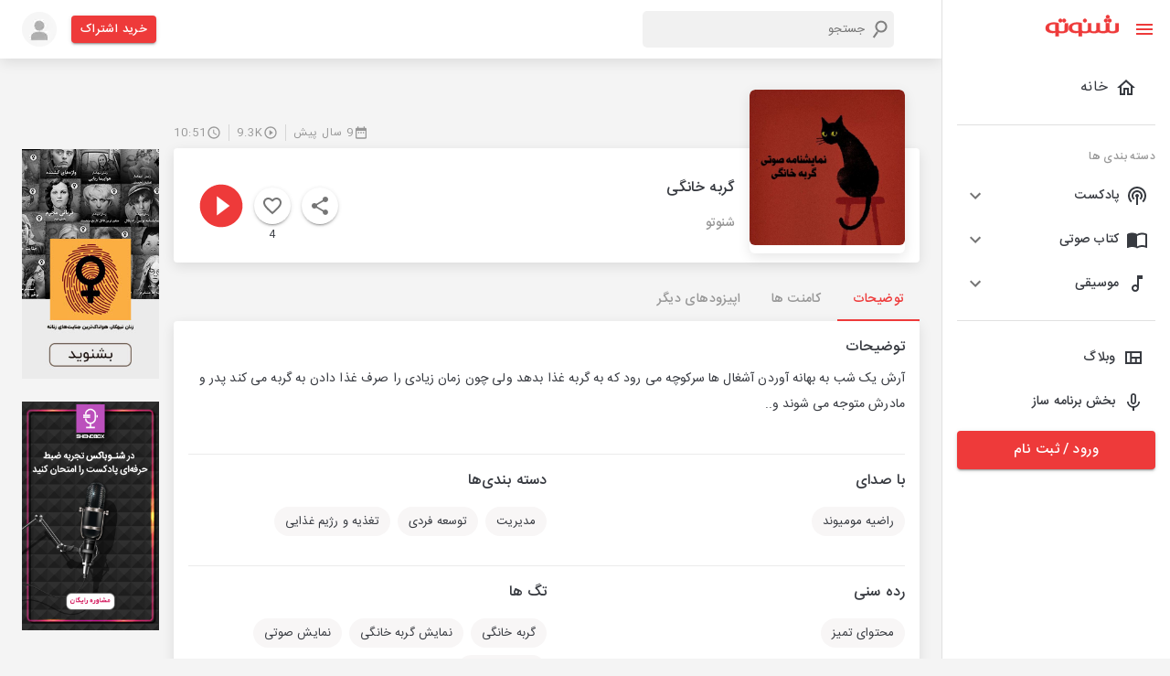

--- FILE ---
content_type: application/javascript; charset=UTF-8
request_url: https://shenoto.com/_next/static/chunks/pages/cat/%5BisLocal%5D/%5BisAlbum%5D/%5BcontentType%5D/%5Bid%5D/%5BcontentTitle%5D-a5fb1c08e218205a.js
body_size: 7262
content:
(self.webpackChunk_N_E=self.webpackChunk_N_E||[]).push([[9120],{89716:function(e,t,a){"use strict";var o=a(95318);t.Z=void 0;var r=o(a(64938)),n=a(85893),l=(0,r.default)((0,n.jsx)("path",{d:"m19 21-7-3-7 3V5c0-1.1.9-2 2-2h7c-.63.84-1 1.87-1 3 0 2.76 2.24 5 5 5 .34 0 .68-.03 1-.1V21zM17.83 9 15 6.17l1.41-1.41 1.41 1.41 3.54-3.54 1.41 1.41L17.83 9z"}),"BookmarkAdded");t.Z=l},61659:function(e,t,a){"use strict";var o=a(95318);t.Z=void 0;var r=o(a(64938)),n=a(85893),l=(0,r.default)((0,n.jsx)("path",{d:"M15.41 7.41 14 6l-6 6 6 6 1.41-1.41L10.83 12z"}),"NavigateBefore");t.Z=l},87918:function(e,t,a){"use strict";a.d(t,{Z:function(){return j}});var o=a(63366),r=a(87462),n=a(67294),l=a(86010),i=a(94780),c=a(41796),s=a(88169),d=a(85893),u=(0,s.Z)((0,d.jsx)("path",{d:"M12 2C6.47 2 2 6.47 2 12s4.47 10 10 10 10-4.47 10-10S17.53 2 12 2zm5 13.59L15.59 17 12 13.41 8.41 17 7 15.59 10.59 12 7 8.41 8.41 7 12 10.59 15.59 7 17 8.41 13.41 12 17 15.59z"}),"Cancel"),p=a(51705),m=a(98216),h=a(47739),g=a(71657),x=a(90948),b=a(34867);function f(e){return(0,b.Z)("MuiChip",e)}var y=(0,a(1588).Z)("MuiChip",["root","sizeSmall","sizeMedium","colorPrimary","colorSecondary","disabled","clickable","clickableColorPrimary","clickableColorSecondary","deletable","deletableColorPrimary","deletableColorSecondary","outlined","filled","outlinedPrimary","outlinedSecondary","avatar","avatarSmall","avatarMedium","avatarColorPrimary","avatarColorSecondary","icon","iconSmall","iconMedium","iconColorPrimary","iconColorSecondary","label","labelSmall","labelMedium","deleteIcon","deleteIconSmall","deleteIconMedium","deleteIconColorPrimary","deleteIconColorSecondary","deleteIconOutlinedColorPrimary","deleteIconOutlinedColorSecondary","focusVisible"]);const v=["avatar","className","clickable","color","component","deleteIcon","disabled","icon","label","onClick","onDelete","onKeyDown","onKeyUp","size","variant"],Z=(0,x.ZP)("div",{name:"MuiChip",slot:"Root",overridesResolver:(e,t)=>{const{ownerState:a}=e,{color:o,clickable:r,onDelete:n,size:l,variant:i}=a;return[{[`& .${y.avatar}`]:t.avatar},{[`& .${y.avatar}`]:t[`avatar${(0,m.Z)(l)}`]},{[`& .${y.avatar}`]:t[`avatarColor${(0,m.Z)(o)}`]},{[`& .${y.icon}`]:t.icon},{[`& .${y.icon}`]:t[`icon${(0,m.Z)(l)}`]},{[`& .${y.icon}`]:t[`iconColor${(0,m.Z)(o)}`]},{[`& .${y.deleteIcon}`]:t.deleteIcon},{[`& .${y.deleteIcon}`]:t[`deleteIcon${(0,m.Z)(l)}`]},{[`& .${y.deleteIcon}`]:t[`deleteIconColor${(0,m.Z)(o)}`]},{[`& .${y.deleteIcon}`]:t[`deleteIconOutlinedColor${(0,m.Z)(o)}`]},t.root,t[`size${(0,m.Z)(l)}`],t[`color${(0,m.Z)(o)}`],r&&t.clickable,r&&"default"!==o&&t[`clickableColor${(0,m.Z)(o)})`],n&&t.deletable,n&&"default"!==o&&t[`deletableColor${(0,m.Z)(o)}`],t[i],"outlined"===i&&t[`outlined${(0,m.Z)(o)}`]]}})((({theme:e,ownerState:t})=>{const a=(0,c.Fq)(e.palette.text.primary,.26);return(0,r.Z)({maxWidth:"100%",fontFamily:e.typography.fontFamily,fontSize:e.typography.pxToRem(13),display:"inline-flex",alignItems:"center",justifyContent:"center",height:32,color:e.palette.text.primary,backgroundColor:e.palette.action.selected,borderRadius:16,whiteSpace:"nowrap",transition:e.transitions.create(["background-color","box-shadow"]),cursor:"default",outline:0,textDecoration:"none",border:0,padding:0,verticalAlign:"middle",boxSizing:"border-box",[`&.${y.disabled}`]:{opacity:e.palette.action.disabledOpacity,pointerEvents:"none"},[`& .${y.avatar}`]:{marginLeft:5,marginRight:-6,width:24,height:24,color:"light"===e.palette.mode?e.palette.grey[700]:e.palette.grey[300],fontSize:e.typography.pxToRem(12)},[`& .${y.avatarColorPrimary}`]:{color:e.palette.primary.contrastText,backgroundColor:e.palette.primary.dark},[`& .${y.avatarColorSecondary}`]:{color:e.palette.secondary.contrastText,backgroundColor:e.palette.secondary.dark},[`& .${y.avatarSmall}`]:{marginLeft:4,marginRight:-4,width:18,height:18,fontSize:e.typography.pxToRem(10)},[`& .${y.icon}`]:(0,r.Z)({color:"light"===e.palette.mode?e.palette.grey[700]:e.palette.grey[300],marginLeft:5,marginRight:-6},"small"===t.size&&{fontSize:18,marginLeft:4,marginRight:-4},"default"!==t.color&&{color:"inherit"}),[`& .${y.deleteIcon}`]:(0,r.Z)({WebkitTapHighlightColor:"transparent",color:a,fontSize:22,cursor:"pointer",margin:"0 5px 0 -6px","&:hover":{color:(0,c.Fq)(a,.4)}},"small"===t.size&&{fontSize:16,marginRight:4,marginLeft:-4},"default"!==t.color&&{color:(0,c.Fq)(e.palette[t.color].contrastText,.7),"&:hover, &:active":{color:e.palette[t.color].contrastText}})},"small"===t.size&&{height:24},"default"!==t.color&&{backgroundColor:e.palette[t.color].main,color:e.palette[t.color].contrastText},t.onDelete&&{[`&.${y.focusVisible}`]:{backgroundColor:(0,c.Fq)(e.palette.action.selected,e.palette.action.selectedOpacity+e.palette.action.focusOpacity)}},t.onDelete&&"default"!==t.color&&{[`&.${y.focusVisible}`]:{backgroundColor:e.palette[t.color].dark}})}),(({theme:e,ownerState:t})=>(0,r.Z)({},t.clickable&&{userSelect:"none",WebkitTapHighlightColor:"transparent",cursor:"pointer","&:hover":{backgroundColor:(0,c.Fq)(e.palette.action.selected,e.palette.action.selectedOpacity+e.palette.action.hoverOpacity)},[`&.${y.focusVisible}`]:{backgroundColor:(0,c.Fq)(e.palette.action.selected,e.palette.action.selectedOpacity+e.palette.action.focusOpacity)},"&:active":{boxShadow:e.shadows[1]}},t.clickable&&"default"!==t.color&&{[`&:hover, &.${y.focusVisible}`]:{backgroundColor:e.palette[t.color].dark}})),(({theme:e,ownerState:t})=>(0,r.Z)({},"outlined"===t.variant&&{backgroundColor:"transparent",border:`1px solid ${"light"===e.palette.mode?e.palette.grey[400]:e.palette.grey[700]}`,[`&.${y.clickable}:hover`]:{backgroundColor:e.palette.action.hover},[`&.${y.focusVisible}`]:{backgroundColor:e.palette.action.focus},[`& .${y.avatar}`]:{marginLeft:4},[`& .${y.avatarSmall}`]:{marginLeft:2},[`& .${y.icon}`]:{marginLeft:4},[`& .${y.iconSmall}`]:{marginLeft:2},[`& .${y.deleteIcon}`]:{marginRight:5},[`& .${y.deleteIconSmall}`]:{marginRight:3}},"outlined"===t.variant&&"default"!==t.color&&{color:e.palette[t.color].main,border:`1px solid ${(0,c.Fq)(e.palette[t.color].main,.7)}`,[`&.${y.clickable}:hover`]:{backgroundColor:(0,c.Fq)(e.palette[t.color].main,e.palette.action.hoverOpacity)},[`&.${y.focusVisible}`]:{backgroundColor:(0,c.Fq)(e.palette[t.color].main,e.palette.action.focusOpacity)},[`& .${y.deleteIcon}`]:{color:(0,c.Fq)(e.palette[t.color].main,.7),"&:hover, &:active":{color:e.palette[t.color].main}}}))),C=(0,x.ZP)("span",{name:"MuiChip",slot:"Label",overridesResolver:(e,t)=>{const{ownerState:a}=e,{size:o}=a;return[t.label,t[`label${(0,m.Z)(o)}`]]}})((({ownerState:e})=>(0,r.Z)({overflow:"hidden",textOverflow:"ellipsis",paddingLeft:12,paddingRight:12,whiteSpace:"nowrap"},"small"===e.size&&{paddingLeft:8,paddingRight:8})));function k(e){return"Backspace"===e.key||"Delete"===e.key}var j=n.forwardRef((function(e,t){const a=(0,g.Z)({props:e,name:"MuiChip"}),{avatar:c,className:s,clickable:x,color:b="default",component:y,deleteIcon:j,disabled:w=!1,icon:S,label:$,onClick:_,onDelete:N,onKeyDown:z,onKeyUp:I,size:R="medium",variant:T="filled"}=a,q=(0,o.Z)(a,v),M=n.useRef(null),A=(0,p.Z)(M,t),P=e=>{e.stopPropagation(),N&&N(e)},D=!(!1===x||!_)||x,L="small"===R,B=D||N?h.Z:y||"div",O=(0,r.Z)({},a,{component:B,disabled:w,size:R,color:b,onDelete:!!N,clickable:D,variant:T}),E=(e=>{const{classes:t,disabled:a,size:o,color:r,onDelete:n,clickable:l,variant:c}=e,s={root:["root",c,a&&"disabled",`size${(0,m.Z)(o)}`,`color${(0,m.Z)(r)}`,l&&"clickable",l&&`clickableColor${(0,m.Z)(r)}`,n&&"deletable",n&&`deletableColor${(0,m.Z)(r)}`,`${c}${(0,m.Z)(r)}`],label:["label",`label${(0,m.Z)(o)}`],avatar:["avatar",`avatar${(0,m.Z)(o)}`,`avatarColor${(0,m.Z)(r)}`],icon:["icon",`icon${(0,m.Z)(o)}`,`iconColor${(0,m.Z)(r)}`],deleteIcon:["deleteIcon",`deleteIcon${(0,m.Z)(o)}`,`deleteIconColor${(0,m.Z)(r)}`,`deleteIconOutlinedColor${(0,m.Z)(r)}`]};return(0,i.Z)(s,f,t)})(O),V=B===h.Z?(0,r.Z)({component:y||"div",focusVisibleClassName:E.focusVisible},N&&{disableRipple:!0}):{};let F=null;if(N){const e=(0,l.default)("default"!==b&&("outlined"===T?E[`deleteIconOutlinedColor${(0,m.Z)(b)}`]:E[`deleteIconColor${(0,m.Z)(b)}`]),L&&E.deleteIconSmall);F=j&&n.isValidElement(j)?n.cloneElement(j,{className:(0,l.default)(j.props.className,E.deleteIcon,e),onClick:P}):(0,d.jsx)(u,{className:(0,l.default)(E.deleteIcon,e),onClick:P})}let W=null;c&&n.isValidElement(c)&&(W=n.cloneElement(c,{className:(0,l.default)(E.avatar,c.props.className)}));let Q=null;return S&&n.isValidElement(S)&&(Q=n.cloneElement(S,{className:(0,l.default)(E.icon,S.props.className)})),(0,d.jsxs)(Z,(0,r.Z)({as:B,className:(0,l.default)(E.root,s),disabled:!(!D||!w)||void 0,onClick:_,onKeyDown:e=>{e.currentTarget===e.target&&k(e)&&e.preventDefault(),z&&z(e)},onKeyUp:e=>{e.currentTarget===e.target&&(N&&k(e)?N(e):"Escape"===e.key&&M.current&&M.current.blur()),I&&I(e)},ref:A,ownerState:O},V,q,{children:[W||Q,(0,d.jsx)(C,{className:(0,l.default)(E.label),ownerState:O,children:$}),F]}))}))},79264:function(e,t,a){"use strict";var o=a(42810),r=a.n(o),n=a(28374),l=a(67294),i=a(60336),c=a(41664),s=a.n(c),d=a(93946),u=a(99226),p=a(98456),m=a(15861),h=a(36111),g=a(11163),x=a(72679),b=a(85893);t.Z=function(e){var t=(0,l.useState)(),a=t[0],o=t[1],c=(0,g.useRouter)();return(0,b.jsxs)("div",{className:r().albumCard,children:[(0,b.jsxs)("div",{className:r().imageBox,children:[(0,b.jsx)(s(),{href:"/album/".concat(e.entity_type,"/").concat(e.id,"/").concat((0,n.qi)(e.title)),children:(0,b.jsx)("a",{children:(0,b.jsx)(x.LazyLoadImage,{className:"border-radius-6 w-100 h-100",width:"100%",height:"100%",alt:e.title,src:e.imageMainUrl,effect:"blur",placeholderSrc:"/images/square.jpg"})})}),e.isPremium?(0,b.jsx)(i.Z,{className:r().diamond,fontSize:"small"}):null,"/albums/favorites"===c.route&&(0,b.jsxs)(d.Z,{sx:{position:"absolute",top:"10px",right:"10px",background:"white",width:"30px",height:"30px","&.MuiButtonBase-root:hover":{bgcolor:"white"}},onClick:function(){o(e.id),e.onDislike({id:e.id,entityType:e.entity_type})},children:[e.loadingLike&&a==e.id&&(0,b.jsx)(u.Z,{sx:{display:"flex",justifyContent:"center",alignItems:"center"},children:(0,b.jsx)(p.Z,{size:20})}),(!e.loadingLike||a!=e.id)&&(0,b.jsx)(h.Z,{color:"primary"})]}),(0,b.jsx)(m.Z,{component:"span",sx:{position:"absolute",bottom:{xs:"15px",sm:"20px"},right:{xs:"5px",sm:"10px"},color:"white",background:"rgba(0, 0, 0, 0.7)",fontWeight:500,fontSize:{xs:"10px",sm:"12px"},padding:{xs:"2px 3px",sm:"3px 5px"},borderRadius:"3px"},children:e.duration})]}),(0,b.jsx)(s(),{href:"/album/".concat(e.entity_type,"/").concat(e.id,"/").concat((0,n.qi)(e.title)),children:(0,b.jsx)("a",{children:(0,b.jsx)(m.Z,{variant:"subtitle2",sx:{maxHeight:"40px",typography:{sm:"body2",xs:"caption"},fontWeight:"500 !important",overflow:"hidden"},children:e.title})})}),(0,b.jsx)(s(),{href:"/channel/".concat(e.entity_type,"/").concat(e.slug),children:(0,b.jsx)("a",{children:(0,b.jsx)(m.Z,{variant:"caption",sx:{mt:.5},className:r().channelName+" one-line",children:e.subDescription})})})]})}},50765:function(e,t,a){"use strict";var o=a(42810),r=a.n(o),n=a(28374),l=a(89716),i=a(60336),c=a(41664),s=a.n(c),d=a(99226),u=a(15861),p=a(72679),m=a(85893);t.Z=function(e){return(0,m.jsxs)("div",{className:r().albumCard,children:[(0,m.jsxs)("div",{className:r().imageBox,children:[e.imageMainUrl&&(0,m.jsx)(s(),{href:"/channel/".concat(e.entity_type,"/").concat(e.slug),children:(0,m.jsx)("a",{children:(0,m.jsx)(p.LazyLoadImage,{className:"border-radius-6",width:"100%",height:"100%",alt:e.title,src:e.imageMainUrl,effect:"blur",placeholderSrc:"/images/square.jpg"})})}),e.isPremium&&(0,m.jsx)(i.Z,{className:r().diamond}),e.notifCount&&e.notifCount>0?(0,m.jsx)(d.Z,{sx:{width:25,height:25,display:"flex",justifyContent:"center",alignItems:"center",position:"absolute",top:"10px",right:"10px",p:1,background:"#ee3a3a",borderRadius:"50%"},children:(0,m.jsx)(u.Z,{component:"span",variant:"caption",className:"color-white-1",children:e.notifCount})}):null,(0,m.jsxs)(d.Z,{sx:{display:"flex",alignItems:"center",position:"absolute",bottom:{xs:"15px",sm:"20px"},right:{xs:"5px",sm:"10px"},color:"white",background:"rgba(0, 0, 0, 0.7)",fontWeight:500,fontSize:{xs:"10px",sm:"12px"},padding:{xs:"2px 3px",sm:"3px 5px"},borderRadius:"3px"},children:[(0,m.jsx)(l.Z,{sx:{fontSize:15}}),(0,m.jsx)("span",{children:(0,n.j2)(e.subscribers_count)})]})]}),(0,m.jsx)(s(),{href:"/channel/".concat(e.entity_type,"/").concat(e.slug),children:(0,m.jsx)("a",{children:(0,m.jsx)(u.Z,{sx:{maxHeight:{xs:"40px",sm:"55px"},typography:{sm:"body2",xs:"caption"},fontWeight:"500 !important",overflow:"hidden"},children:e.title})})}),(0,m.jsx)(u.Z,{variant:"caption",className:r().channelName,children:e.subDescription})]})}},85105:function(e,t,a){"use strict";a.r(t),a.d(t,{__N_SSP:function(){return F},default:function(){return W}});var o=a(16835),r=a(67294),n=a(11163),l=a(87462),i=a(63366),c=(a(76607),a(86010)),s=a(94780),d=a(90948),u=a(71657),p=a(15861),m=a(41796),h=a(88169),g=a(85893),x=(0,h.Z)((0,g.jsx)("path",{d:"M6 10c-1.1 0-2 .9-2 2s.9 2 2 2 2-.9 2-2-.9-2-2-2zm12 0c-1.1 0-2 .9-2 2s.9 2 2 2 2-.9 2-2-.9-2-2-2zm-6 0c-1.1 0-2 .9-2 2s.9 2 2 2 2-.9 2-2-.9-2-2-2z"}),"MoreHoriz"),b=a(47739);const f=(0,d.ZP)(b.Z)((({theme:e})=>(0,l.Z)({display:"flex",marginLeft:`calc(${e.spacing(1)} * 0.5)`,marginRight:`calc(${e.spacing(1)} * 0.5)`},"light"===e.palette.mode?{backgroundColor:e.palette.grey[100],color:e.palette.grey[700]}:{backgroundColor:e.palette.grey[700],color:e.palette.grey[100]},{borderRadius:2,"&:hover, &:focus":(0,l.Z)({},"light"===e.palette.mode?{backgroundColor:e.palette.grey[200]}:{backgroundColor:e.palette.grey[600]}),"&:active":(0,l.Z)({boxShadow:e.shadows[0]},"light"===e.palette.mode?{backgroundColor:(0,m._4)(e.palette.grey[200],.12)}:{backgroundColor:(0,m._4)(e.palette.grey[600],.12)})}))),y=(0,d.ZP)(x)({width:24,height:16});var v=function(e){const t=e;return(0,g.jsx)("li",{children:(0,g.jsx)(f,(0,l.Z)({focusRipple:!0},e,{ownerState:t,children:(0,g.jsx)(y,{ownerState:t})}))})},Z=a(34867);function C(e){return(0,Z.Z)("MuiBreadcrumbs",e)}var k=(0,a(1588).Z)("MuiBreadcrumbs",["root","ol","li","separator"]);const j=["children","className","component","expandText","itemsAfterCollapse","itemsBeforeCollapse","maxItems","separator"],w=(0,d.ZP)(p.Z,{name:"MuiBreadcrumbs",slot:"Root",overridesResolver:(e,t)=>[{[`& .${k.li}`]:t.li},t.root]})({}),S=(0,d.ZP)("ol",{name:"MuiBreadcrumbs",slot:"Ol",overridesResolver:(e,t)=>t.ol})({display:"flex",flexWrap:"wrap",alignItems:"center",padding:0,margin:0,listStyle:"none"}),$=(0,d.ZP)("li",{name:"MuiBreadcrumbs",slot:"Separator",overridesResolver:(e,t)=>t.separator})({display:"flex",userSelect:"none",marginLeft:8,marginRight:8});function _(e,t,a,o){return e.reduce(((r,n,l)=>(l<e.length-1?r=r.concat(n,(0,g.jsx)($,{"aria-hidden":!0,className:t,ownerState:o,children:a},`separator-${l}`)):r.push(n),r)),[])}var N=r.forwardRef((function(e,t){const a=(0,u.Z)({props:e,name:"MuiBreadcrumbs"}),{children:o,className:n,component:d="nav",expandText:p="Show path",itemsAfterCollapse:m=1,itemsBeforeCollapse:h=1,maxItems:x=8,separator:b="/"}=a,f=(0,i.Z)(a,j),[y,Z]=r.useState(!1),k=(0,l.Z)({},a,{component:d,expanded:y,expandText:p,itemsAfterCollapse:m,itemsBeforeCollapse:h,maxItems:x,separator:b}),$=(e=>{const{classes:t}=e;return(0,s.Z)({root:["root"],li:["li"],ol:["ol"],separator:["separator"]},C,t)})(k),N=r.useRef(null),z=r.Children.toArray(o).filter((e=>r.isValidElement(e))).map(((e,t)=>(0,g.jsx)("li",{className:$.li,children:e},`child-${t}`)));return(0,g.jsx)(w,(0,l.Z)({ref:t,component:d,color:"text.secondary",className:(0,c.default)($.root,n),ownerState:k},f,{children:(0,g.jsx)(S,{className:$.ol,ref:N,ownerState:k,children:_(y||x&&z.length<=x?z:(e=>h+m>=e.length?e:[...e.slice(0,h),(0,g.jsx)(v,{"aria-label":p,onClick:()=>{Z(!0);const e=N.current.querySelector("a[href],button,[tabindex]");e&&e.focus()}},"ellipsis"),...e.slice(e.length-m,e.length)])(z),$.separator,b,k)})}))})),z=a(46574),I=a(99226),R=a(67720),T=a(87918),q=a(15054),M=a(79264),A=a(61659),P=a(50765),D=a(9008),L=a.n(D),B=a(41664),O=a.n(B),E=function(e){switch(e){case 17:return"W24jy";case 18:return"v9ngW";case 19:return"MGgp1";case 20:return"DAQOe";case 21:return"On5Zw";case 22:return"y3vzG";case 23:return"lYWZG";case 24:return"2v6ZB";case 25:return"839e6";case 26:return"6pBXk";case 27:return"nwMQ6";case 28:return"G7J24";case 29:return"qn3wn";case 30:return"P8G3x";case 33:return"dYn2r";case 37:return"5ke9p";case 38:return"EgQy4";case 40:return"1d8N8";case 41:return"45RQ7";case 42:return"Rl5aq";case 44:return"AA7vl";case 48:return"B3QMG";case 49:return"9y8r4";case 50:return"nwMQO";case 52:return"JRM0Z";case 74:return"Vwxvz";case 75:return"m2971";case 76:return"p74Pw";case 77:return"Nk1ee";case 78:return"ZaQyk";case 79:return"3e04p";case 80:return"Ql67e";case 81:return"aVQmk";case 82:return"X2aD4";case 83:return"wnJPl";case 84:return"exJ3B";case 85:return"rmQPw";case 86:return"jgne8";case 87:return"7DZnq";case 88:return"g3va8";case 89:return"kXJrG";case 90:return"xyWP1";case 91:return"Yw89Y";case 92:return"zvMPx";default:return"foo"}},V=a(9473),F=!0,W=function(e){var t,a=(0,n.useRouter)(),l=a.query.id,i=(0,V.v9)((function(e){return e.auth.user})),c=(0,r.useState)(void 0===a.query.activeSubCat?0:a.query.activeSubCat),s=c[0],d=c[1],u=(0,r.useState)(void 0===a.query.page?1:+a.query.page),m=u[0],h=u[1],x=r.useState("EUR"),b=(0,o.Z)(x,2);b[0],b[1];function f(e,t){return e.map((function(e){return e[t]}))}return(0,g.jsxs)(g.Fragment,{children:[(0,g.jsxs)(L(),{children:[(0,g.jsxs)("title",{children:["podcast"===e.params.contentType?" \u0628\u0647\u062a\u0631\u06cc\u0646 \u067e\u0627\u062f\u06a9\u0633\u062a \u0647\u0627\u06cc":"audio_book"===e.params.contentType?"\u0628\u0647\u062a\u0631\u06cc\u0646 \u06a9\u062a\u0627\u0628 \u0635\u0648\u062a\u06cc \u0647\u0627\u06cc":"\u0628\u0647\u062a\u0631\u06cc\u0646 \u0645\u0648\u0633\u06cc\u0642\u06cc \u0647\u0627\u06cc"," ",e.params.contentTitle+(0!=e.catData.length?",":"")+f(e.catData,"title").join(",")," "," | \u0634\u0646\u0648\u062a\u0648"]}),(0,g.jsx)("meta",{name:"description",content:"podcast"===e.params.contentType?"\u0628\u0647\u062a\u0631\u06cc\u0646 \u067e\u0627\u062f\u06a9\u0633\u062a \u0647\u0627\u06cc "+(null===(t=e.params)||void 0===t?void 0:t.contentTitle)+(0!=e.catData.length?",":"")+f(e.catData,"title").join(",")+"\u0631\u0627 \u062f\u0631 \u0634\u0646\u0648\u062a\u0648 \u0628\u0634\u0646\u0648\u06cc\u062f.":"audio_book"===e.params.contentType?"\u0628\u0647\u062a\u0631\u06cc\u0646 \u06a9\u062a\u0627\u0628\u0647\u0627\u06cc \u0635\u0648\u062a\u06cc \u0641\u0627\u0631\u0633\u06cc \u0631\u0627\u06cc\u06af\u0627\u0646 \u0628\u0627 \u0645\u0648\u0636\u0648\u0639 \u062f\u0627\u0633\u062a\u0627\u0646 \u060c \u0631\u0645\u0627\u0646 \u060c \u0631\u0648\u0627\u0646\u0634\u0646\u0627\u0633\u06cc\u060c \u0645\u0648\u0641\u0642\u06cc\u062a \u060c \u0634\u0639\u0631\u060c \u0627\u062f\u0628\u06cc\u0627\u062a \u060c \u0632\u0646\u062f\u06af\u06cc \u0646\u0627\u0645\u0647 \u060c \u062a\u0627\u0631\u06cc\u062e \u060c \u0645\u062f\u06cc\u0631\u06cc\u062a \u060c \u062c\u0627\u0645\u0639\u0647 \u060c \u06a9\u0648\u062f\u06a9 \u060c \u0646\u0648\u062c\u0648\u0627\u0646 \u060c \u062f\u06cc\u0646 \u060c \u0639\u0631\u0641\u0627\u0646 \u0648 . . . \u0631\u0627 \u062f\u0631 \u0634\u0646\u0648\u062a\u0648 \u0628\u0634\u0646\u0648\u06cc\u062f.":"\u0628\u0647\u062a\u0631\u06cc\u0646 \u0645\u0648\u0633\u06cc\u0642\u06cc \u0647\u0627\u06cc \u0641\u0627\u0631\u0633\u06cc"}),(0,g.jsx)("meta",{name:"keywords",content:"podcast"===e.catName?"\u067e\u0627\u062f\u06a9\u0633\u062a \u060c \u0622\u0647\u0646\u06af \u060c \u062f\u0627\u0633\u062a\u0627\u0646\u060c \u0627\u067e\u0644\u06cc\u06a9\u06cc\u0634\u0646 \u067e\u0627\u062f\u06a9\u0633\u062a \u060c \u0634\u0646\u0648\u062a\u0648 \u060c shenoto \u060c \u067e\u0627\u062f\u06a9\u0633\u062a \u0647\u0627\u06cc \u0645\u0639\u0631\u0648\u0641 \u060c \u0634\u0646\u0648\u062a\u0648":"audio_book"===e.params.contentType?"\u06a9\u062a\u0627\u0628 \u0635\u0648\u062a\u06cc \u060c \u0635\u062f\u0627\u060c \u067e\u0627\u062f\u06a9\u0633\u062a\u060c \u0645\u0648\u0633\u06cc\u0642\u06cc\u060c \u062a\u0631\u0627\u0646\u0647\u060c \u06a9\u062a\u0627\u0628 \u0635\u0648\u062a\u06cc\u060c \u0622\u0647\u0646\u06af\u060c \u0646\u0645\u0627\u06cc\u0634\u0646\u0627\u0645\u0647 \u0631\u0627\u062f\u06cc\u0648\u06cc\u06cc\u060c \u0622\u067e\u0644\u0648\u062f \u0641\u0627\u06cc\u0644 \u0635\u0648\u062a\u06cc\u060c \u0634\u0646\u0648\u062a\u0648\u060c \u062f\u0627\u0633\u062a\u0627\u0646\u060c \u067e\u0627\u062f\u06a9\u0633\u062a\u0631\u060c \u062a\u0648\u0644\u06cc\u062f \u067e\u0627\u062f\u06a9\u0633\u062a\u060c\u0627\u067e\u0644\u06cc\u06a9\u06cc\u0634\u0646 \u067e\u0627\u062f\u06a9\u0633\u062a\u060c \u067e\u0627\u062f\u06a9\u0633\u062a \u0641\u0627\u0631\u0633\u06cc\u060c \u0633\u0627\u062e\u062a \u067e\u0627\u062f\u06a9\u0633\u062a\u060c \u0631\u0627\u062f\u06cc\u0648 \u0627\u06cc\u0646\u062a\u0631\u0646\u062a\u06cc\u060c \u067e\u0627\u062f\u06a9\u0633\u062a \u062c\u0646\u0627\u06cc\u06cc\u060c \u0631\u0627\u062f\u06cc\u0648\u060c \u06a9\u062a\u0627\u0628 \u06af\u0648\u06cc\u0627\u060c \u062f\u0627\u0646\u0644\u0648\u062f \u0641\u0627\u06cc\u0644 \u0635\u0648\u062a\u06cc\u060c \u062f\u0627\u0646\u0644\u0648\u062f \u0645\u0648\u0633\u06cc\u0642\u06cc\u060c \u062e\u0644\u0627\u0635\u0647 \u06a9\u062a\u0627\u0628 \u0635\u0648\u062a\u06cc\u060c \u06a9\u062a\u0627\u0628\u062e\u0627\u0646\u0647 \u0635\u0648\u062a\u06cc\u060c \u0645\u0648\u0633\u06cc\u0642\u06cc \u0633\u0646\u062a\u06cc\u060c \u0635\u062f\u0627\u06cc \u0637\u0628\u06cc\u0639\u062a\u060c \u0645\u0648\u0633\u06cc\u0642\u06cc \u0628\u06cc \u06a9\u0644\u0627\u0645\u060c \u0622\u067e\u0644\u0648\u062f \u067e\u0627\u062f\u06a9\u0633\u062a\u060c shenoto":"\u0645\u0648\u0633\u06cc\u0642\u06cc \u060c \u0622\u0647\u0646\u06af \u060c \u062f\u0627\u0633\u062a\u0627\u0646\u060c \u0627\u067e\u0644\u06cc\u06a9\u06cc\u0634\u0646 \u067e\u0627\u062f\u06a9\u0633\u062a \u060c \u0634\u0646\u0648\u062a\u0648 \u060c Shenoto \u060c \u0645\u0648\u0633\u06cc\u0642\u06cc \u0647\u0627\u06cc \u0645\u0639\u0631\u0648\u0641"})]}),(0,g.jsx)(z.Z,{maxWidth:"lg",sx:{px:{xs:0,md:3}},children:(0,g.jsxs)(I.Z,{sx:{mt:3,mb:3},children:[(0,g.jsxs)("div",{className:"mainContainer border-radius-6",children:[(0,g.jsxs)(N,{sx:{marginTop:2,marginBottom:3,marginLeft:2},"aria-label":"breadcrumb",separator:(0,g.jsx)(A.Z,{fontSize:"small"}),children:[(0,g.jsx)(p.Z,{color:"text.primary",children:(0,g.jsx)(O(),{href:"podcast"===e.params.contentType?"/category/podcast":"audio_book"===e.params.contentType?"/category/audio_book":"/category/music",children:(0,g.jsx)("a",{children:"podcast"===e.params.contentType?"\u067e\u0627\u062f\u06a9\u0633\u062a":"audio_book"===e.params.contentType?"\u06a9\u062a\u0627\u0628 \u0635\u0648\u062a\u06cc":"\u0645\u0648\u0633\u06cc\u0642\u06cc"})})}),(0,g.jsx)(p.Z,{color:"text.primary",children:e.params.contentTitle})]}),(0,g.jsx)(R.Z,{sx:{marginBottom:3}}),(0,g.jsx)(I.Z,{sx:{padding:"0 12px",mb:3},children:e.catData&&e.catData.map((function(e,t){return(0,g.jsx)(T.Z,{clickable:!0,label:e.title,variant:"filled",style:s==e.id?{background:"#ee3a3a",color:"white"}:{color:"#9A9A9A",background:"#FAFAFA"},onClick:function(){!function(e){e!=s?(d(e),a.push({pathname:"/cat/".concat(a.query.isLocal,"/").concat(a.query.isAlbum,"/").concat(a.query.contentType,"/").concat(a.query.id,"/").concat(a.query.contentTitle),query:{page:"1",activeSubCat:e}},void 0,{shallow:!1})):(d(0),a.push({pathname:"/cat/".concat(a.query.isLocal,"/").concat(a.query.isAlbum,"/").concat(a.query.contentType,"/").concat(a.query.id,"/").concat(a.query.contentTitle),query:{page:"1"}},void 0,{shallow:!1}))}(e.id)},sx:{mr:3,mb:2}},e.id)}))}),!i&&!(null!==i&&void 0!==i&&i.is_premium)&&(0,g.jsx)(I.Z,{sx:{display:{sm:"none"}},children:(0,g.jsx)("div",{id:"mediaad-".concat(E(l?+l:0))})}),(0,g.jsx)("div",{className:"custom-grid",children:e.data.map((function(e,t){return"channel"!=e.object_type?(0,g.jsx)(M.Z,{imageMainUrl:e.cover_url,duration:e.duration_detail,title:e.title,subDescription:e.channel_title,isPremium:0!==e.price,entity_type:e.entity_type,id:e.data,slug:e.slug},e.id):(0,g.jsx)(P.Z,{imageMainUrl:e.cover_url,duration:e.duration,title:e.title,subDescription:e.sub_description,isPremium:e.is_paid,entity_type:e.entity_type,id:e.data,slug:e.slug,subscribers_count:e.subscriber_count},e.id)}))})]}),e.totalPage>1&&(0,g.jsx)(q.Z,{sx:{mt:5,display:"flex",justifyContent:"end"},count:e.totalPage,color:"primary",onChange:function(e,t){h(t),a.query.page="".concat(t),a.push(a)},page:m,size:"small"})]})})]})}},22502:function(e,t,a){(window.__NEXT_P=window.__NEXT_P||[]).push(["/cat/[isLocal]/[isAlbum]/[contentType]/[id]/[contentTitle]",function(){return a(85105)}])},42810:function(e){e.exports={albumCard:"AppAlbumCard_albumCard__3M6yu",imageBox:"AppAlbumCard_imageBox__7wO_7",image:"AppAlbumCard_image__qE5CX",duration:"AppAlbumCard_duration__nR0hu",diamond:"AppAlbumCard_diamond__v2TWw",title:"AppAlbumCard_title__DEHuM",channelName:"AppAlbumCard_channelName__lHGll"}}},function(e){e.O(0,[5054,9774,2888,179],(function(){return t=22502,e(e.s=t);var t}));var t=e.O();_N_E=t}]);

--- FILE ---
content_type: application/javascript; charset=UTF-8
request_url: https://shenoto.com/_next/static/chunks/webpack-4443948021099532.js
body_size: 2547
content:
!function(){"use strict";var e={},t={};function n(r){var o=t[r];if(void 0!==o)return o.exports;var i=t[r]={id:r,loaded:!1,exports:{}},u=!0;try{e[r].call(i.exports,i,i.exports,n),u=!1}finally{u&&delete t[r]}return i.loaded=!0,i.exports}n.m=e,function(){var e=[];n.O=function(t,r,o,i){if(!r){var u=1/0;for(l=0;l<e.length;l++){r=e[l][0],o=e[l][1],i=e[l][2];for(var a=!0,c=0;c<r.length;c++)(!1&i||u>=i)&&Object.keys(n.O).every((function(e){return n.O[e](r[c])}))?r.splice(c--,1):(a=!1,i<u&&(u=i));if(a){e.splice(l--,1);var f=o();void 0!==f&&(t=f)}}return t}i=i||0;for(var l=e.length;l>0&&e[l-1][2]>i;l--)e[l]=e[l-1];e[l]=[r,o,i]}}(),n.n=function(e){var t=e&&e.__esModule?function(){return e.default}:function(){return e};return n.d(t,{a:t}),t},function(){var e,t=Object.getPrototypeOf?function(e){return Object.getPrototypeOf(e)}:function(e){return e.__proto__};n.t=function(r,o){if(1&o&&(r=this(r)),8&o)return r;if("object"===typeof r&&r){if(4&o&&r.__esModule)return r;if(16&o&&"function"===typeof r.then)return r}var i=Object.create(null);n.r(i);var u={};e=e||[null,t({}),t([]),t(t)];for(var a=2&o&&r;"object"==typeof a&&!~e.indexOf(a);a=t(a))Object.getOwnPropertyNames(a).forEach((function(e){u[e]=function(){return r[e]}}));return u.default=function(){return r},n.d(i,u),i}}(),n.d=function(e,t){for(var r in t)n.o(t,r)&&!n.o(e,r)&&Object.defineProperty(e,r,{enumerable:!0,get:t[r]})},n.f={},n.e=function(e){return Promise.all(Object.keys(n.f).reduce((function(t,r){return n.f[r](e,t),t}),[]))},n.u=function(e){return"static/chunks/"+(9269===e?"0b7b90cd":e)+"."+{3459:"e8e1222b099e02e6",9269:"91f5869c1a288adc",9651:"1a1b07b7ec03a0eb"}[e]+".js"},n.miniCssF=function(e){return"static/css/"+{1076:"7c07a1db488a711f",2888:"7ae3d3985d432323",3061:"4670f6f6c104a936",3459:"c89eed449d4591a7",4338:"474476eaeafdc208",4673:"474476eaeafdc208",4871:"57dfcb9cee5f0bd9",5160:"474476eaeafdc208",5405:"3da947cf65212746",7331:"474476eaeafdc208",7476:"57dfcb9cee5f0bd9",9120:"474476eaeafdc208",9603:"474476eaeafdc208",9939:"ebaa576cf1434034"}[e]+".css"},n.g=function(){if("object"===typeof globalThis)return globalThis;try{return this||new Function("return this")()}catch(e){if("object"===typeof window)return window}}(),n.hmd=function(e){return(e=Object.create(e)).children||(e.children=[]),Object.defineProperty(e,"exports",{enumerable:!0,set:function(){throw new Error("ES Modules may not assign module.exports or exports.*, Use ESM export syntax, instead: "+e.id)}}),e},n.o=function(e,t){return Object.prototype.hasOwnProperty.call(e,t)},function(){var e={},t="_N_E:";n.l=function(r,o,i,u){if(e[r])e[r].push(o);else{var a,c;if(void 0!==i)for(var f=document.getElementsByTagName("script"),l=0;l<f.length;l++){var d=f[l];if(d.getAttribute("src")==r||d.getAttribute("data-webpack")==t+i){a=d;break}}a||(c=!0,(a=document.createElement("script")).charset="utf-8",a.timeout=120,n.nc&&a.setAttribute("nonce",n.nc),a.setAttribute("data-webpack",t+i),a.src=n.tu(r)),e[r]=[o];var s=function(t,n){a.onerror=a.onload=null,clearTimeout(p);var o=e[r];if(delete e[r],a.parentNode&&a.parentNode.removeChild(a),o&&o.forEach((function(e){return e(n)})),t)return t(n)},p=setTimeout(s.bind(null,void 0,{type:"timeout",target:a}),12e4);a.onerror=s.bind(null,a.onerror),a.onload=s.bind(null,a.onload),c&&document.head.appendChild(a)}}}(),n.r=function(e){"undefined"!==typeof Symbol&&Symbol.toStringTag&&Object.defineProperty(e,Symbol.toStringTag,{value:"Module"}),Object.defineProperty(e,"__esModule",{value:!0})},n.nmd=function(e){return e.paths=[],e.children||(e.children=[]),e},function(){var e;n.tt=function(){return void 0===e&&(e={createScriptURL:function(e){return e}},"undefined"!==typeof trustedTypes&&trustedTypes.createPolicy&&(e=trustedTypes.createPolicy("nextjs#bundler",e))),e}}(),n.tu=function(e){return n.tt().createScriptURL(e)},n.p="/_next/",function(){var e=function(e){return new Promise((function(t,r){var o=n.miniCssF(e),i=n.p+o;if(function(e,t){for(var n=document.getElementsByTagName("link"),r=0;r<n.length;r++){var o=(u=n[r]).getAttribute("data-href")||u.getAttribute("href");if("stylesheet"===u.rel&&(o===e||o===t))return u}var i=document.getElementsByTagName("style");for(r=0;r<i.length;r++){var u;if((o=(u=i[r]).getAttribute("data-href"))===e||o===t)return u}}(o,i))return t();!function(e,t,n,r){var o=document.createElement("link");o.rel="stylesheet",o.type="text/css",o.onerror=o.onload=function(i){if(o.onerror=o.onload=null,"load"===i.type)n();else{var u=i&&("load"===i.type?"missing":i.type),a=i&&i.target&&i.target.href||t,c=new Error("Loading CSS chunk "+e+" failed.\n("+a+")");c.code="CSS_CHUNK_LOAD_FAILED",c.type=u,c.request=a,o.parentNode.removeChild(o),r(c)}},o.href=t,document.head.appendChild(o)}(e,i,t,r)}))},t={2272:0};n.f.miniCss=function(n,r){t[n]?r.push(t[n]):0!==t[n]&&{3459:1}[n]&&r.push(t[n]=e(n).then((function(){t[n]=0}),(function(e){throw delete t[n],e})))}}(),function(){var e={2272:0};n.f.j=function(t,r){var o=n.o(e,t)?e[t]:void 0;if(0!==o)if(o)r.push(o[2]);else if(2272!=t){var i=new Promise((function(n,r){o=e[t]=[n,r]}));r.push(o[2]=i);var u=n.p+n.u(t),a=new Error;n.l(u,(function(r){if(n.o(e,t)&&(0!==(o=e[t])&&(e[t]=void 0),o)){var i=r&&("load"===r.type?"missing":r.type),u=r&&r.target&&r.target.src;a.message="Loading chunk "+t+" failed.\n("+i+": "+u+")",a.name="ChunkLoadError",a.type=i,a.request=u,o[1](a)}}),"chunk-"+t,t)}else e[t]=0},n.O.j=function(t){return 0===e[t]};var t=function(t,r){var o,i,u=r[0],a=r[1],c=r[2],f=0;if(u.some((function(t){return 0!==e[t]}))){for(o in a)n.o(a,o)&&(n.m[o]=a[o]);if(c)var l=c(n)}for(t&&t(r);f<u.length;f++)i=u[f],n.o(e,i)&&e[i]&&e[i][0](),e[i]=0;return n.O(l)},r=self.webpackChunk_N_E=self.webpackChunk_N_E||[];r.forEach(t.bind(null,0)),r.push=t.bind(null,r.push.bind(r))}()}();